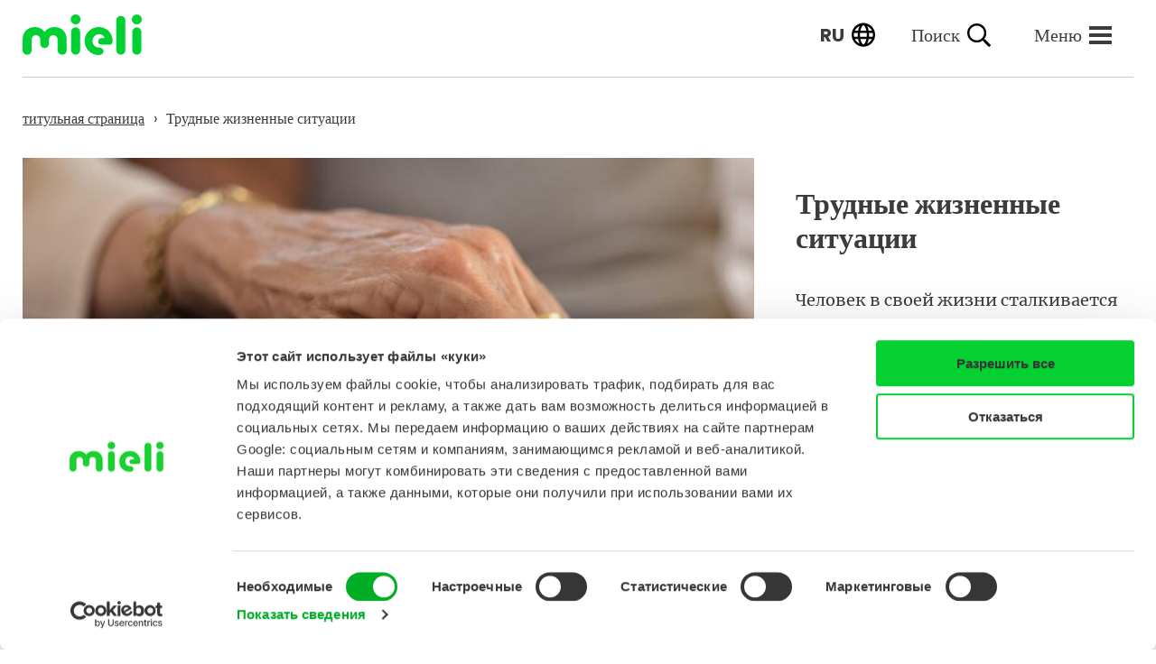

--- FILE ---
content_type: text/html; charset=UTF-8
request_url: https://mieli.fi/ru/%D1%82%D1%80%D1%83%D0%B4%D0%BD%D1%8B%D0%B5-%D0%B6%D0%B8%D0%B7%D0%BD%D0%B5%D0%BD%D0%BD%D1%8B%D0%B5-%D1%81%D0%B8%D1%82%D1%83%D0%B0%D1%86%D0%B8%D0%B8/
body_size: 11492
content:
<!doctype html>
<html lang="ru-RU">
<head>
	<meta charset="utf-8" />
	<meta name="viewport" content="width=device-width, initial-scale=1" />
	<link rel="icon" href="/wp-content/themes/mieli/dist/images/favicon-41718c7a07.ico" />
	<link rel="apple-touch-icon" sizes="180x180" href="/wp-content/themes/mieli/dist/images/apple-touch-icon-c0faeefeca.png">
	<link rel="icon" type="image/png" sizes="32x32" href="/wp-content/themes/mieli/dist/images/favicon-32x32-ece32f4e7a.png">
	<link rel="icon" type="image/png" sizes="16x16" href="/wp-content/themes/mieli/dist/images/favicon-16x16-ab95e6862f.png">
	<link rel="icon" type="image/svg+xml" href="/wp-content/themes/mieli/dist/images/mieli-symbol-d7f2f21f45.svg">
	<link rel="mask-icon" href="/wp-content/themes/mieli/dist/images/mieli-symbol-d7f2f21f45.svg" color="#00D132">
			<script id="Cookiebot" data-culture="ru" src="https://consent.cookiebot.com/uc.js" data-cbid="d86fdcfb-8ad3-4416-aebe-92307a949620" data-blockingmode="auto" type="text/javascript"></script>
				<title>Трудные жизненные ситуации - MIELI</title>
<link rel="alternate" href="https://mieli.fi/vaikea-elamantilanne/" hreflang="fi" />
<link rel="alternate" href="https://mieli.fi/sv/svara-situationer-i-livet/" hreflang="sv" />
<link rel="alternate" href="https://mieli.fi/en/difficult-situations-in-life/" hreflang="en" />
<link rel="alternate" href="https://mieli.fi/ar/%d8%aa%d9%82%d9%88%d9%8a%d8%a9-%d8%b5%d8%ad%d8%aa%d9%83-%d8%a7%d9%84%d9%86%d9%81%d8%b3%d9%8a%d8%a9/" hreflang="ar" />
<link rel="alternate" href="https://mieli.fi/ru/%d1%82%d1%80%d1%83%d0%b4%d0%bd%d1%8b%d0%b5-%d0%b6%d0%b8%d0%b7%d0%bd%d0%b5%d0%bd%d0%bd%d1%8b%d0%b5-%d1%81%d0%b8%d1%82%d1%83%d0%b0%d1%86%d0%b8%d0%b8/" hreflang="ru" />


<meta name="robots" content="max-snippet:-1,max-image-preview:standard,max-video-preview:-1" />
<link rel="canonical" href="https://mieli.fi/ru/%d1%82%d1%80%d1%83%d0%b4%d0%bd%d1%8b%d0%b5-%d0%b6%d0%b8%d0%b7%d0%bd%d0%b5%d0%bd%d0%bd%d1%8b%d0%b5-%d1%81%d0%b8%d1%82%d1%83%d0%b0%d1%86%d0%b8%d0%b8/" />
<meta name="description" content="Человек в своей жизни сталкивается с различными ситуациями и этапами. Среди них будут как положительные и радующие, так и сложные и трудные времена." />
<meta property="og:type" content="website" />
<meta property="og:locale" content="ru_RU" />
<meta property="og:site_name" content="MIELI" />
<meta property="og:title" content="Трудные жизненные ситуации" />
<meta property="og:description" content="Человек в своей жизни сталкивается с различными ситуациями и этапами. Среди них будут как положительные и радующие, так и сложные и трудные времена." />
<meta property="og:url" content="https://mieli.fi/ru/%d1%82%d1%80%d1%83%d0%b4%d0%bd%d1%8b%d0%b5-%d0%b6%d0%b8%d0%b7%d0%bd%d0%b5%d0%bd%d0%bd%d1%8b%d0%b5-%d1%81%d0%b8%d1%82%d1%83%d0%b0%d1%86%d0%b8%d0%b8/" />
<meta property="og:image" content="https://mieli.fi/wp-content/uploads/2021/11/NUORET-PELAAVAT-KORIPALLOA-ULKONA_KUVA-MIKA-PAKARINEN.jpg" />
<meta property="og:image:width" content="3240" />
<meta property="og:image:height" content="2160" />
<meta property="og:image:alt" content="Kolme nuorta pelaa koripalloa ulkona." />
<meta name="twitter:card" content="summary_large_image" />
<meta name="twitter:title" content="Трудные жизненные ситуации" />
<meta name="twitter:description" content="Человек в своей жизни сталкивается с различными ситуациями и этапами. Среди них будут как положительные и радующие, так и сложные и трудные времена." />
<meta name="twitter:image" content="https://mieli.fi/wp-content/uploads/2021/11/NUORET-PELAAVAT-KORIPALLOA-ULKONA_KUVA-MIKA-PAKARINEN.jpg" />
<meta name="twitter:image:alt" content="Kolme nuorta pelaa koripalloa ulkona." />
<script type="application/ld+json">{"@context":"https://schema.org","@graph":[{"@type":"WebSite","@id":"https://mieli.fi/ru/#/schema/WebSite","url":"https://mieli.fi/ru/","name":"MIELI","inLanguage":"ru-RU","potentialAction":{"@type":"SearchAction","target":{"@type":"EntryPoint","urlTemplate":"https://mieli.fi/ru/search/{search_term_string}/"},"query-input":"required name=search_term_string"},"publisher":{"@type":"Organization","@id":"https://mieli.fi/ru/#/schema/Organization","name":"MIELI","url":"https://mieli.fi/ru/"}},{"@type":"WebPage","@id":"https://mieli.fi/ru/%d1%82%d1%80%d1%83%d0%b4%d0%bd%d1%8b%d0%b5-%d0%b6%d0%b8%d0%b7%d0%bd%d0%b5%d0%bd%d0%bd%d1%8b%d0%b5-%d1%81%d0%b8%d1%82%d1%83%d0%b0%d1%86%d0%b8%d0%b8/","url":"https://mieli.fi/ru/%d1%82%d1%80%d1%83%d0%b4%d0%bd%d1%8b%d0%b5-%d0%b6%d0%b8%d0%b7%d0%bd%d0%b5%d0%bd%d0%bd%d1%8b%d0%b5-%d1%81%d0%b8%d1%82%d1%83%d0%b0%d1%86%d0%b8%d0%b8/","name":"Трудные жизненные ситуации - MIELI","description":"Человек в своей жизни сталкивается с различными ситуациями и этапами. Среди них будут как положительные и радующие, так и сложные и трудные времена.","inLanguage":"ru-RU","isPartOf":{"@id":"https://mieli.fi/ru/#/schema/WebSite"},"breadcrumb":{"@type":"BreadcrumbList","@id":"https://mieli.fi/ru/#/schema/BreadcrumbList","itemListElement":[{"@type":"ListItem","position":1,"item":"https://mieli.fi/ru/","name":"MIELI"},{"@type":"ListItem","position":2,"name":"Трудные жизненные ситуации"}]},"potentialAction":{"@type":"ReadAction","target":"https://mieli.fi/ru/%d1%82%d1%80%d1%83%d0%b4%d0%bd%d1%8b%d0%b5-%d0%b6%d0%b8%d0%b7%d0%bd%d0%b5%d0%bd%d0%bd%d1%8b%d0%b5-%d1%81%d0%b8%d1%82%d1%83%d0%b0%d1%86%d0%b8%d0%b8/"}}]}</script>


<link rel='stylesheet' id='pwdts-critical-css' href='/wp-content/themes/mieli/dist/styles/critical-577fef97ff.css' media='all' />
<script src="/wp-includes/js/jquery/jquery.min.js?ver=3.7.1" id="jquery-core-js"></script>
<script src="/wp-includes/js/jquery/jquery-migrate.min.js?ver=3.4.1" id="jquery-migrate-js"></script>
<script src="/wp-content/plugins/insert-or-embed-articulate-content-into-wordpress-premium/js/frontend.js?ver=6.9" id="articulate-custom-js-js"></script>
<script src="/wp-content/themes/mieli/dist/scripts/critical-332a8a889a.js" data-critical-js-config='{"js_path":"\/wp-content\/themes\/mieli\/dist\/scripts\/","polyfill_file_respond":"respond-ae9dd5acac.min.js","polyfill_file_picture":"picturefill-aea404604a.min.js","polyfill_file_classlist":"classlist-c6e0e0484c.min.js"}' id="pwdtjs-critical-js"></script>

	<script data-cookieconsent="ignore" defer src="https://cdn.jsdelivr.net/npm/alpinejs@3.x.x/dist/cdn.min.js"></script>

	<!-- Google Tag Manager -->
	<script>(function(w,d,s,l,i){w[l]=w[l]||[];w[l].push({'gtm.start':
	new Date().getTime(),event:'gtm.js'});var f=d.getElementsByTagName(s)[0],
	j=d.createElement(s),dl=l!='dataLayer'?'&l='+l:'';j.async=true;j.src=
	'https://www.googletagmanager.com/gtm.js?id='+i+dl;f.parentNode.insertBefore(j,f);
	})(window,document,'script','dataLayer','GTM-MH9FVWX');</script>
	<!-- End Google Tag Manager -->

	<style id='wp-block-heading-inline-css'>
h1:where(.wp-block-heading).has-background,h2:where(.wp-block-heading).has-background,h3:where(.wp-block-heading).has-background,h4:where(.wp-block-heading).has-background,h5:where(.wp-block-heading).has-background,h6:where(.wp-block-heading).has-background{padding:1.25em 2.375em}h1.has-text-align-left[style*=writing-mode]:where([style*=vertical-lr]),h1.has-text-align-right[style*=writing-mode]:where([style*=vertical-rl]),h2.has-text-align-left[style*=writing-mode]:where([style*=vertical-lr]),h2.has-text-align-right[style*=writing-mode]:where([style*=vertical-rl]),h3.has-text-align-left[style*=writing-mode]:where([style*=vertical-lr]),h3.has-text-align-right[style*=writing-mode]:where([style*=vertical-rl]),h4.has-text-align-left[style*=writing-mode]:where([style*=vertical-lr]),h4.has-text-align-right[style*=writing-mode]:where([style*=vertical-rl]),h5.has-text-align-left[style*=writing-mode]:where([style*=vertical-lr]),h5.has-text-align-right[style*=writing-mode]:where([style*=vertical-rl]),h6.has-text-align-left[style*=writing-mode]:where([style*=vertical-lr]),h6.has-text-align-right[style*=writing-mode]:where([style*=vertical-rl]){rotate:180deg}
/*# sourceURL=https://mieli.fi/wp-includes/blocks/heading/style.min.css */
</style>
<style id='wp-block-list-inline-css'>
ol,ul{box-sizing:border-box}:root :where(.wp-block-list.has-background){padding:1.25em 2.375em}
/*# sourceURL=https://mieli.fi/wp-includes/blocks/list/style.min.css */
</style>
<style id='wp-block-paragraph-inline-css'>
.is-small-text{font-size:.875em}.is-regular-text{font-size:1em}.is-large-text{font-size:2.25em}.is-larger-text{font-size:3em}.has-drop-cap:not(:focus):first-letter{float:left;font-size:8.4em;font-style:normal;font-weight:100;line-height:.68;margin:.05em .1em 0 0;text-transform:uppercase}body.rtl .has-drop-cap:not(:focus):first-letter{float:none;margin-left:.1em}p.has-drop-cap.has-background{overflow:hidden}:root :where(p.has-background){padding:1.25em 2.375em}:where(p.has-text-color:not(.has-link-color)) a{color:inherit}p.has-text-align-left[style*="writing-mode:vertical-lr"],p.has-text-align-right[style*="writing-mode:vertical-rl"]{rotate:180deg}
/*# sourceURL=https://mieli.fi/wp-includes/blocks/paragraph/style.min.css */
</style>
<style id='wp-block-quote-inline-css'>
.wp-block-quote{box-sizing:border-box;overflow-wrap:break-word}.wp-block-quote.is-large:where(:not(.is-style-plain)),.wp-block-quote.is-style-large:where(:not(.is-style-plain)){margin-bottom:1em;padding:0 1em}.wp-block-quote.is-large:where(:not(.is-style-plain)) p,.wp-block-quote.is-style-large:where(:not(.is-style-plain)) p{font-size:1.5em;font-style:italic;line-height:1.6}.wp-block-quote.is-large:where(:not(.is-style-plain)) cite,.wp-block-quote.is-large:where(:not(.is-style-plain)) footer,.wp-block-quote.is-style-large:where(:not(.is-style-plain)) cite,.wp-block-quote.is-style-large:where(:not(.is-style-plain)) footer{font-size:1.125em;text-align:right}.wp-block-quote>cite{display:block}
/*# sourceURL=https://mieli.fi/wp-includes/blocks/quote/style.min.css */
</style>
<style id='global-styles-inline-css'>
:root{--wp--preset--aspect-ratio--square: 1;--wp--preset--aspect-ratio--4-3: 4/3;--wp--preset--aspect-ratio--3-4: 3/4;--wp--preset--aspect-ratio--3-2: 3/2;--wp--preset--aspect-ratio--2-3: 2/3;--wp--preset--aspect-ratio--16-9: 16/9;--wp--preset--aspect-ratio--9-16: 9/16;--wp--preset--color--black: #000000;--wp--preset--color--cyan-bluish-gray: #abb8c3;--wp--preset--color--white: #ffffff;--wp--preset--color--pale-pink: #f78da7;--wp--preset--color--vivid-red: #cf2e2e;--wp--preset--color--luminous-vivid-orange: #ff6900;--wp--preset--color--luminous-vivid-amber: #fcb900;--wp--preset--color--light-green-cyan: #7bdcb5;--wp--preset--color--vivid-green-cyan: #00d084;--wp--preset--color--pale-cyan-blue: #8ed1fc;--wp--preset--color--vivid-cyan-blue: #0693e3;--wp--preset--color--vivid-purple: #9b51e0;--wp--preset--gradient--vivid-cyan-blue-to-vivid-purple: linear-gradient(135deg,rgb(6,147,227) 0%,rgb(155,81,224) 100%);--wp--preset--gradient--light-green-cyan-to-vivid-green-cyan: linear-gradient(135deg,rgb(122,220,180) 0%,rgb(0,208,130) 100%);--wp--preset--gradient--luminous-vivid-amber-to-luminous-vivid-orange: linear-gradient(135deg,rgb(252,185,0) 0%,rgb(255,105,0) 100%);--wp--preset--gradient--luminous-vivid-orange-to-vivid-red: linear-gradient(135deg,rgb(255,105,0) 0%,rgb(207,46,46) 100%);--wp--preset--gradient--very-light-gray-to-cyan-bluish-gray: linear-gradient(135deg,rgb(238,238,238) 0%,rgb(169,184,195) 100%);--wp--preset--gradient--cool-to-warm-spectrum: linear-gradient(135deg,rgb(74,234,220) 0%,rgb(151,120,209) 20%,rgb(207,42,186) 40%,rgb(238,44,130) 60%,rgb(251,105,98) 80%,rgb(254,248,76) 100%);--wp--preset--gradient--blush-light-purple: linear-gradient(135deg,rgb(255,206,236) 0%,rgb(152,150,240) 100%);--wp--preset--gradient--blush-bordeaux: linear-gradient(135deg,rgb(254,205,165) 0%,rgb(254,45,45) 50%,rgb(107,0,62) 100%);--wp--preset--gradient--luminous-dusk: linear-gradient(135deg,rgb(255,203,112) 0%,rgb(199,81,192) 50%,rgb(65,88,208) 100%);--wp--preset--gradient--pale-ocean: linear-gradient(135deg,rgb(255,245,203) 0%,rgb(182,227,212) 50%,rgb(51,167,181) 100%);--wp--preset--gradient--electric-grass: linear-gradient(135deg,rgb(202,248,128) 0%,rgb(113,206,126) 100%);--wp--preset--gradient--midnight: linear-gradient(135deg,rgb(2,3,129) 0%,rgb(40,116,252) 100%);--wp--preset--font-size--small: 13px;--wp--preset--font-size--medium: 20px;--wp--preset--font-size--large: 36px;--wp--preset--font-size--x-large: 42px;--wp--preset--spacing--20: 0.44rem;--wp--preset--spacing--30: 0.67rem;--wp--preset--spacing--40: 1rem;--wp--preset--spacing--50: 1.5rem;--wp--preset--spacing--60: 2.25rem;--wp--preset--spacing--70: 3.38rem;--wp--preset--spacing--80: 5.06rem;--wp--preset--shadow--natural: 6px 6px 9px rgba(0, 0, 0, 0.2);--wp--preset--shadow--deep: 12px 12px 50px rgba(0, 0, 0, 0.4);--wp--preset--shadow--sharp: 6px 6px 0px rgba(0, 0, 0, 0.2);--wp--preset--shadow--outlined: 6px 6px 0px -3px rgb(255, 255, 255), 6px 6px rgb(0, 0, 0);--wp--preset--shadow--crisp: 6px 6px 0px rgb(0, 0, 0);}:root { --wp--style--global--content-size: 810px;--wp--style--global--wide-size: 810px; }:where(body) { margin: 0; }.wp-site-blocks > .alignleft { float: left; margin-right: 2em; }.wp-site-blocks > .alignright { float: right; margin-left: 2em; }.wp-site-blocks > .aligncenter { justify-content: center; margin-left: auto; margin-right: auto; }:where(.is-layout-flex){gap: 0.5em;}:where(.is-layout-grid){gap: 0.5em;}.is-layout-flow > .alignleft{float: left;margin-inline-start: 0;margin-inline-end: 2em;}.is-layout-flow > .alignright{float: right;margin-inline-start: 2em;margin-inline-end: 0;}.is-layout-flow > .aligncenter{margin-left: auto !important;margin-right: auto !important;}.is-layout-constrained > .alignleft{float: left;margin-inline-start: 0;margin-inline-end: 2em;}.is-layout-constrained > .alignright{float: right;margin-inline-start: 2em;margin-inline-end: 0;}.is-layout-constrained > .aligncenter{margin-left: auto !important;margin-right: auto !important;}.is-layout-constrained > :where(:not(.alignleft):not(.alignright):not(.alignfull)){max-width: var(--wp--style--global--content-size);margin-left: auto !important;margin-right: auto !important;}.is-layout-constrained > .alignwide{max-width: var(--wp--style--global--wide-size);}body .is-layout-flex{display: flex;}.is-layout-flex{flex-wrap: wrap;align-items: center;}.is-layout-flex > :is(*, div){margin: 0;}body .is-layout-grid{display: grid;}.is-layout-grid > :is(*, div){margin: 0;}body{padding-top: 0px;padding-right: 0px;padding-bottom: 0px;padding-left: 0px;}a:where(:not(.wp-element-button)){text-decoration: underline;}:root :where(.wp-element-button, .wp-block-button__link){background-color: #32373c;border-width: 0;color: #fff;font-family: inherit;font-size: inherit;font-style: inherit;font-weight: inherit;letter-spacing: inherit;line-height: inherit;padding-top: calc(0.667em + 2px);padding-right: calc(1.333em + 2px);padding-bottom: calc(0.667em + 2px);padding-left: calc(1.333em + 2px);text-decoration: none;text-transform: inherit;}.has-black-color{color: var(--wp--preset--color--black) !important;}.has-cyan-bluish-gray-color{color: var(--wp--preset--color--cyan-bluish-gray) !important;}.has-white-color{color: var(--wp--preset--color--white) !important;}.has-pale-pink-color{color: var(--wp--preset--color--pale-pink) !important;}.has-vivid-red-color{color: var(--wp--preset--color--vivid-red) !important;}.has-luminous-vivid-orange-color{color: var(--wp--preset--color--luminous-vivid-orange) !important;}.has-luminous-vivid-amber-color{color: var(--wp--preset--color--luminous-vivid-amber) !important;}.has-light-green-cyan-color{color: var(--wp--preset--color--light-green-cyan) !important;}.has-vivid-green-cyan-color{color: var(--wp--preset--color--vivid-green-cyan) !important;}.has-pale-cyan-blue-color{color: var(--wp--preset--color--pale-cyan-blue) !important;}.has-vivid-cyan-blue-color{color: var(--wp--preset--color--vivid-cyan-blue) !important;}.has-vivid-purple-color{color: var(--wp--preset--color--vivid-purple) !important;}.has-black-background-color{background-color: var(--wp--preset--color--black) !important;}.has-cyan-bluish-gray-background-color{background-color: var(--wp--preset--color--cyan-bluish-gray) !important;}.has-white-background-color{background-color: var(--wp--preset--color--white) !important;}.has-pale-pink-background-color{background-color: var(--wp--preset--color--pale-pink) !important;}.has-vivid-red-background-color{background-color: var(--wp--preset--color--vivid-red) !important;}.has-luminous-vivid-orange-background-color{background-color: var(--wp--preset--color--luminous-vivid-orange) !important;}.has-luminous-vivid-amber-background-color{background-color: var(--wp--preset--color--luminous-vivid-amber) !important;}.has-light-green-cyan-background-color{background-color: var(--wp--preset--color--light-green-cyan) !important;}.has-vivid-green-cyan-background-color{background-color: var(--wp--preset--color--vivid-green-cyan) !important;}.has-pale-cyan-blue-background-color{background-color: var(--wp--preset--color--pale-cyan-blue) !important;}.has-vivid-cyan-blue-background-color{background-color: var(--wp--preset--color--vivid-cyan-blue) !important;}.has-vivid-purple-background-color{background-color: var(--wp--preset--color--vivid-purple) !important;}.has-black-border-color{border-color: var(--wp--preset--color--black) !important;}.has-cyan-bluish-gray-border-color{border-color: var(--wp--preset--color--cyan-bluish-gray) !important;}.has-white-border-color{border-color: var(--wp--preset--color--white) !important;}.has-pale-pink-border-color{border-color: var(--wp--preset--color--pale-pink) !important;}.has-vivid-red-border-color{border-color: var(--wp--preset--color--vivid-red) !important;}.has-luminous-vivid-orange-border-color{border-color: var(--wp--preset--color--luminous-vivid-orange) !important;}.has-luminous-vivid-amber-border-color{border-color: var(--wp--preset--color--luminous-vivid-amber) !important;}.has-light-green-cyan-border-color{border-color: var(--wp--preset--color--light-green-cyan) !important;}.has-vivid-green-cyan-border-color{border-color: var(--wp--preset--color--vivid-green-cyan) !important;}.has-pale-cyan-blue-border-color{border-color: var(--wp--preset--color--pale-cyan-blue) !important;}.has-vivid-cyan-blue-border-color{border-color: var(--wp--preset--color--vivid-cyan-blue) !important;}.has-vivid-purple-border-color{border-color: var(--wp--preset--color--vivid-purple) !important;}.has-vivid-cyan-blue-to-vivid-purple-gradient-background{background: var(--wp--preset--gradient--vivid-cyan-blue-to-vivid-purple) !important;}.has-light-green-cyan-to-vivid-green-cyan-gradient-background{background: var(--wp--preset--gradient--light-green-cyan-to-vivid-green-cyan) !important;}.has-luminous-vivid-amber-to-luminous-vivid-orange-gradient-background{background: var(--wp--preset--gradient--luminous-vivid-amber-to-luminous-vivid-orange) !important;}.has-luminous-vivid-orange-to-vivid-red-gradient-background{background: var(--wp--preset--gradient--luminous-vivid-orange-to-vivid-red) !important;}.has-very-light-gray-to-cyan-bluish-gray-gradient-background{background: var(--wp--preset--gradient--very-light-gray-to-cyan-bluish-gray) !important;}.has-cool-to-warm-spectrum-gradient-background{background: var(--wp--preset--gradient--cool-to-warm-spectrum) !important;}.has-blush-light-purple-gradient-background{background: var(--wp--preset--gradient--blush-light-purple) !important;}.has-blush-bordeaux-gradient-background{background: var(--wp--preset--gradient--blush-bordeaux) !important;}.has-luminous-dusk-gradient-background{background: var(--wp--preset--gradient--luminous-dusk) !important;}.has-pale-ocean-gradient-background{background: var(--wp--preset--gradient--pale-ocean) !important;}.has-electric-grass-gradient-background{background: var(--wp--preset--gradient--electric-grass) !important;}.has-midnight-gradient-background{background: var(--wp--preset--gradient--midnight) !important;}.has-small-font-size{font-size: var(--wp--preset--font-size--small) !important;}.has-medium-font-size{font-size: var(--wp--preset--font-size--medium) !important;}.has-large-font-size{font-size: var(--wp--preset--font-size--large) !important;}.has-x-large-font-size{font-size: var(--wp--preset--font-size--x-large) !important;}
/*# sourceURL=global-styles-inline-css */
</style>
</head>
<body class="wp-singular wp-theme-mieli">

<!-- Google Tag Manager (noscript) -->
<noscript>
	<iframe src="https://www.googletagmanager.com/ns.html?id=GTM-MH9FVWX"
			  height="0" width="0" style="display:none;visibility:hidden"></iframe>
</noscript>
<!-- End Google Tag Manager (noscript) -->

<div id="page-wrapper" x-data="{search: false, digitoolMenu: false}">
	<div class="container-fluid">
		<a href="#content" class="screen-reader-text link-skip-content">
			Перейти к содержанию		</a>
	</div>
	
<div x-show="search" class="search-modal" x-transition x-transition.duration.300ms x-cloak>
	<div class="main-content-area--full-width">
		<div class="container-fluid px-0">
			<div class="container">
				<div class="big-search-wrap">
					<form method="get" id="searchform" action="https://mieli.fi/ru/" role="search">
	<label class="d-block mb-2" for="search">Hae sivustolta</label>
	<div class="d-flex w-full items-center">
		<input class=" py-2 px-3 w-100" type="text" name="s" id="search" placeholder="Kirjoita hakusana..." value="" />
		<button type="submit" class="btn-search">
			<svg xmlns="http://www.w3.org/2000/svg" width="32" height="32" viewBox="0 0 32 32" fill="none">
				<mask id="mask0_6195_15046" style="mask-type:alpha" maskUnits="userSpaceOnUse" x="0" y="0" width="32" height="32">
					<rect width="32" height="32" fill="#D9D9D9"/>
				</mask>
				<g mask="url(#mask0_6195_15046)">
					<path d="M26.1333 28L17.7333 19.6C17.0667 20.1333 16.3 20.5556 15.4333 20.8667C14.5667 21.1778 13.6444 21.3333 12.6667 21.3333C10.2444 21.3333 8.19444 20.4944 6.51667 18.8167C4.83889 17.1389 4 15.0889 4 12.6667C4 10.2444 4.83889 8.19444 6.51667 6.51667C8.19444 4.83889 10.2444 4 12.6667 4C15.0889 4 17.1389 4.83889 18.8167 6.51667C20.4944 8.19444 21.3333 10.2444 21.3333 12.6667C21.3333 13.6444 21.1778 14.5667 20.8667 15.4333C20.5556 16.3 20.1333 17.0667 19.6 17.7333L28 26.1333L26.1333 28ZM12.6667 18.6667C14.3333 18.6667 15.75 18.0833 16.9167 16.9167C18.0833 15.75 18.6667 14.3333 18.6667 12.6667C18.6667 11 18.0833 9.58333 16.9167 8.41667C15.75 7.25 14.3333 6.66667 12.6667 6.66667C11 6.66667 9.58333 7.25 8.41667 8.41667C7.25 9.58333 6.66667 11 6.66667 12.6667C6.66667 14.3333 7.25 15.75 8.41667 16.9167C9.58333 18.0833 11 18.6667 12.6667 18.6667Z" fill="#1C1B1F"/>
				</g>
			</svg>
		</button>
	</div>
</form>
					<div data-rlvparentel="#rlvlive"></div>
				</div>
			</div>
		</div>
	</div>
</div>

<header class="header ">
	<div class="container-fluid header__container position-relative">
		<div class="header__top-bar d-flex align-items-stretch justify-content-end pt-3 pb-4">
			<a href="https://mieli.fi/ru/" class="header__logo mr-auto">
	<span class="screen-reader-text">
		Главная	</span>
		<svg xmlns="http://www.w3.org/2000/svg" width="132" height="45" viewBox="0 0 132 45" aria-hidden="true" focusable="false" class="text-part"><path d="M108.788 44.625a5.02 5.02 0 01-5.01-5.033V6.667a5.01 5.01 0 1110.019 0v32.927a5.02 5.02 0 01-5.01 5.033M99.68 29.145c0-8.649-6.6-15.151-15.446-15.151a15.504 15.504 0 000 31.008 7.562 7.562 0 002.988-.557 3.915 3.915 0 002.366-3.653 3.663 3.663 0 00-2.271-3.546 13.877 13.877 0 00-3.561-.545 6.957 6.957 0 01-6.332-7.326 7.2 7.2 0 016.809-7.492c4.289-.2 6.387 2.73 6.387 4.416h-3.188a3.611 3.611 0 000 7.222h8.657a3.6 3.6 0 003.59-3.557v-.819zM58.721 14.297a5.02 5.02 0 015.013 5.025v20.273a5.011 5.011 0 11-10.022 0V19.322a5.02 5.02 0 015.01-5.025m5.511-8.77A5.509 5.509 0 1158.723 0a5.517 5.517 0 015.51 5.527m62.26 39.098a5.018 5.018 0 01-5.013-5.025V19.327a5.011 5.011 0 1110.022 0V39.6a5.018 5.018 0 01-5.01 5.025m-5.509-39.098a5.509 5.509 0 115.51 5.524 5.519 5.519 0 01-5.51-5.524M34.374 14.05c-3.856.162-8.128 2.536-9.956 5.394-1.828-2.858-6.1-5.231-9.956-5.394C5.6 13.676.003 19.499.003 27.95v11.835a4.186 4.186 0 00.338 1.622 5 5 0 009.5-.464 3.905 3.905 0 00.182-1.158V27.736a4.79 4.79 0 119.58 0v5a4.793 4.793 0 004.816 4.521 4.791 4.791 0 004.816-4.521v-5a4.79 4.79 0 119.58 0v12.047a3.9 3.9 0 00.182 1.158 5 5 0 009.5.464 4.186 4.186 0 00.338-1.622V27.948c0-8.449-5.6-14.272-14.459-13.9" fill="#00d132"/></svg></a>
			<div class="d-flex align-items-stretch justify-content-between ml-2 hidden-print">
									<div class="header__languages d-flex align-items-center position-relative mx-1 mx-sm-2 ml-sm-4 mx-md-3">
		<button class="languages__nav-trigger d-flex align-items-center" aria-expanded="false" aria-controls="languages__nav" aria-label="Valittu kieli: Русский, ru">
			<span class="d-none d-sm-inline">ru</span>
			<img class="ml-sm-2" width="26" height="26" src="/wp-content/themes/mieli/dist/images/globe-regular-b1b5c1846f.svg" alt="">
		</button>
		<nav id="languages__nav" class="languages__nav flex-column" hidden>
			<ul class="list--unstyled">
										<li class=""><a lang="fi"  href="https://mieli.fi/vaikea-elamantilanne/">Suomi</a></li>
										<li class=""><a lang="sv"  href="https://mieli.fi/sv/svara-situationer-i-livet/">Svenska</a></li>
										<li class=""><a lang="en"  href="https://mieli.fi/en/difficult-situations-in-life/">English</a></li>
										<li class=""><a lang="ar"  href="https://mieli.fi/ar/%d8%aa%d9%82%d9%88%d9%8a%d8%a9-%d8%b5%d8%ad%d8%aa%d9%83-%d8%a7%d9%84%d9%86%d9%81%d8%b3%d9%8a%d8%a9/">العربية</a></li>
										<li class="current"><a lang="ru" aria-current="true" href="https://mieli.fi/ru/%d1%82%d1%80%d1%83%d0%b4%d0%bd%d1%8b%d0%b5-%d0%b6%d0%b8%d0%b7%d0%bd%d0%b5%d0%bd%d0%bd%d1%8b%d0%b5-%d1%81%d0%b8%d1%82%d1%83%d0%b0%d1%86%d0%b8%d0%b8/">Русский</a></li>
										<li class=""><a lang="uk"  href="https://mieli.fi/uk/">Українська</a></li>
						</ul>
		</nav>
	</div>

				
<button @click="search = ! search" class="header__search-link d-flex align-items-center mx-1 mx-sm-2 mx-md-4">
	<span aria-hidden="true" class="d-none d-sm-inline">Поиск</span>
	<span class="screen-reader-text">Поиск</span>
	<img class="ml-2" width="26" height="26" src="/wp-content/themes/mieli/dist/images/search-regular-aed8b03902.svg" alt="">
</button>
				
<button class="main-navigation-trigger d-flex align-items-center ml-2 mx-md-4 order-md-1" aria-expanded="false" aria-controls="primary_navigation">
		<span aria-hidden="true" class="d-none d-sm-inline">Меню</span>
	<span class="screen-reader-text">Меню</span>

	<span class="burger-symbol">
		<span></span>
		<span></span>
		<span></span>
	</span>
</button>
<div id="primary_navigation" hidden>
	<nav class="nav-main" aria-label="Первоочередный"><ul class="nav-main__list"><li class="nav-main__list-item"><a href="/ru/" class="nav-main__link" data-item-id="12806"><span>титульная страница</span><svg xmlns="http://www.w3.org/2000/svg" width="32" height="32" viewBox="0 0 32 32" aria-hidden="true" focusable="false"><g stroke="#3c3c3c" stroke-width="3" fill="none"><circle cx="16" cy="16" r="16" stroke="none"/><circle cx="16" cy="16" r="14.5" fill="none"/></g><path d="M13.506 9.459l6.694 6.694-6.694 6.694" stroke-linecap="round" stroke="#3c3c3c" stroke-width="3" fill="none"/></svg></a></li>
<li class="nav-main__list-item"><a href="/ru/%d0%bf%d0%be%d0%b4%d0%b4%d0%b5%d1%80%d0%b6%d0%ba%d0%b0-%d0%b8-%d0%bf%d0%be%d0%bc%d0%be%d1%89%d1%8c/" class="nav-main__link" data-item-id="11741"><span>Поддержка и помощь</span><svg xmlns="http://www.w3.org/2000/svg" width="32" height="32" viewBox="0 0 32 32" aria-hidden="true" focusable="false"><g stroke="#3c3c3c" stroke-width="3" fill="none"><circle cx="16" cy="16" r="16" stroke="none"/><circle cx="16" cy="16" r="14.5" fill="none"/></g><path d="M13.506 9.459l6.694 6.694-6.694 6.694" stroke-linecap="round" stroke="#3c3c3c" stroke-width="3" fill="none"/></svg></a></li>
<li class="nav-main__list-item"><a href="/ru/%d0%bf%d1%81%d0%b8%d1%85%d0%b8%d1%87%d0%b5%d1%81%d0%ba%d0%be%d0%b5-%d0%b7%d0%b4%d0%be%d1%80%d0%be%d0%b2%d1%8c%d0%b5-%d0%bf%d0%be%d0%b4-%d1%83%d0%b3%d1%80%d0%be%d0%b7%d0%be%d0%b9/" class="nav-main__link" data-item-id="11739"><span>Психическое здоровье под угрозой</span><svg xmlns="http://www.w3.org/2000/svg" width="32" height="32" viewBox="0 0 32 32" aria-hidden="true" focusable="false"><g stroke="#3c3c3c" stroke-width="3" fill="none"><circle cx="16" cy="16" r="16" stroke="none"/><circle cx="16" cy="16" r="14.5" fill="none"/></g><path d="M13.506 9.459l6.694 6.694-6.694 6.694" stroke-linecap="round" stroke="#3c3c3c" stroke-width="3" fill="none"/></svg></a></li>
<li class="nav-main--active nav-main__list-item"><a href="/ru/%d1%82%d1%80%d1%83%d0%b4%d0%bd%d1%8b%d0%b5-%d0%b6%d0%b8%d0%b7%d0%bd%d0%b5%d0%bd%d0%bd%d1%8b%d0%b5-%d1%81%d0%b8%d1%82%d1%83%d0%b0%d1%86%d0%b8%d0%b8/" aria-current="page" class="nav-main__link" data-item-id="11737"><span>Трудные жизненные ситуации</span><svg xmlns="http://www.w3.org/2000/svg" width="32" height="32" viewBox="0 0 32 32" aria-hidden="true" focusable="false"><g stroke="#3c3c3c" stroke-width="3" fill="none"><circle cx="16" cy="16" r="16" stroke="none"/><circle cx="16" cy="16" r="14.5" fill="none"/></g><path d="M13.506 9.459l6.694 6.694-6.694 6.694" stroke-linecap="round" stroke="#3c3c3c" stroke-width="3" fill="none"/></svg></a></li>
<li class="nav-main__list-item"><a href="/ru/mieli-ry/" class="nav-main__link" data-item-id="11734"><span>Чем занимается MIELI?</span><svg xmlns="http://www.w3.org/2000/svg" width="32" height="32" viewBox="0 0 32 32" aria-hidden="true" focusable="false"><g stroke="#3c3c3c" stroke-width="3" fill="none"><circle cx="16" cy="16" r="16" stroke="none"/><circle cx="16" cy="16" r="14.5" fill="none"/></g><path d="M13.506 9.459l6.694 6.694-6.694 6.694" stroke-linecap="round" stroke="#3c3c3c" stroke-width="3" fill="none"/></svg></a></li>
</ul></nav>		<div class="nav-main__additional-links d-flex flex-wrap">
							<a href="https://mieli.fi/ru/%d0%ba%d0%be%d0%bd%d1%82%d0%b0%d0%ba%d1%82%d1%8b/">Контакты</a>
					</div>
	</div>
<script src="/wp-content/themes/mieli/dist/scripts/nav-language-aabd54f9dc.js" id="pwdtjs-nav-language-js"></script>
<script src="/wp-content/themes/mieli/dist/scripts/nav-main-70455f7f94.js" id="pwdtjs-nav-main-js"></script>

			</div>
		</div>
	</div>
</header>
<link rel='stylesheet' id='pwdts-breadcrumbs-css' href='/wp-content/themes/mieli/dist/styles/components/nav-breadcrumbs-e9b863fa9b.css' media='all' />
<nav class="nav-breadcrumbs container-fluid my-3 my-md-4" aria-label="Цепочка навигации">
	<ul class="nav-breadcrumbs__list">
		<li class="nav-breadcrumbs__list-item"><a property="item" typeof="WebPage" href="https://mieli.fi/ru/" ><span property="name">титульная страница</span></a><meta property="position" content="1"></li><li class="nav-breadcrumbs__separator" aria-hidden="true"></li><li class="nav-breadcrumbs__list-item"><span aria-current="page">Трудные жизненные ситуации</span></li>	</ul>
</nav>
<script defer src="/wp-content/themes/mieli/dist/scripts/nav-breadcrumbs-4ed73a0335.js" id="pwdtjs-breadcrumbs-js"></script>
<link rel='stylesheet' id='articulate-custom-css-css' href='/wp-content/plugins/insert-or-embed-articulate-content-into-wordpress-premium/css/frontend.css?ver=6.9' media='all' />
<link rel='stylesheet' id='pwdts-main-css' href='/wp-content/themes/mieli/dist/styles/main-fe0c053947.css' media='all' />
<link rel='stylesheet' id='additional-css-css' href='/wp-content/themes/mieli/assets/styles/additional.css?ver=1768804827' media='all' />
<link rel='stylesheet' id='popup-styles-css' href='/wp-content/themes/mieli/assets/styles/popup-styles.css?ver=1764352164' media='all' />
<link rel='stylesheet' id='pwdts-collection-page-css' href='/wp-content/themes/mieli/dist/styles/collection-page-2e86c1e140.css' media='all' />
<main>
	<article id="content" tabindex="-1" class="main-content-area main-content-area--full-width">
		<div>
			<div class="container-fluid px-0">
									<div class="row">
													<div class="col-lg-8 content-area__image mb-5 mb-md-0">
								
<picture class="header__hero">
	<!--[if IE 9]><video style="display: none;"><![endif]-->
	<source srcset="/wp-content/uploads/2021/05/kadet2-2460x1500px-840x510.jpg, /wp-content/uploads/2021/05/kadet2-2460x1500px-1680x1020.jpg 2x" media="(min-width:992px)" />
	<source srcset="/wp-content/uploads/2021/05/kadet2-2460x1500px-972x300.jpg, /wp-content/uploads/2021/05/kadet2-2460x1500px-1944x600.jpg 2x" media="(min-width:768px)" />
	<source srcset="/wp-content/uploads/2021/05/kadet2-2460x1500px-575x575.jpg, /wp-content/uploads/2021/05/kadet2-2460x1500px-1150x1150.jpg 2x" media="(min-width:361px) and (max-width: 575px)" />
	<source srcset="/wp-content/uploads/2021/05/kadet2-2460x1500px-360x360.jpg, /wp-content/uploads/2021/05/kadet2-2460x1500px-720x720.jpg 2x" media="(max-width:360px)" />
	<img src="/wp-content/uploads/2021/05/kadet2-2460x1500px-747x300.jpg" srcset="/wp-content/uploads/2021/05/kadet2-2460x1500px-1494x600.jpg 2x" alt="" class="header__hero-image" />
	<!--[if IE 9]></video><![endif]-->
</picture>
							</div>
												<div class="col-lg-4 mt-md-5">
							<div class="content-area">
								<div class="px-lg-3">
																														<header class="page__header has-content-separator">
	<h1 class="page__heading hyphens mb-5">Трудные жизненные ситуации</h1>
			<div class="page__lead"><p>Человек в своей жизни сталкивается с различными ситуациями и этапами. Среди них будут как положительные и радующие, так и сложные и трудные времена. Сложность жизненной ситуации – это индивидуальные переживания, поэтому трудными могут казаться самые разнообразные явления.</p>
</div>
	</header>
																											</div>
							</div>
						</div>
					</div>
								
								<div>
																<div class="row mt-6">
																								<div class="col-md-6 col-lg-4 d-flex">
										<div class="collection__page p-3 mb-3 mb-md-5">
		<a class="d-flex justify-content-between page__title-link font-family--heading hyphens" href="/ru/%d1%82%d1%80%d1%83%d0%b4%d0%bd%d1%8b%d0%b5-%d0%b6%d0%b8%d0%b7%d0%bd%d0%b5%d0%bd%d0%bd%d1%8b%d0%b5-%d1%81%d0%b8%d1%82%d1%83%d0%b0%d1%86%d0%b8%d0%b8/%d0%ba%d1%80%d0%b8%d0%b7%d0%b8%d1%81%d1%8b/">
		<strong>
			Кризисы		</strong>
		<span class="page__icon d-flex justify-content-end circle-icon-in-link ml-3">
			<svg xmlns="http://www.w3.org/2000/svg" width="32" height="32" viewBox="0 0 32 32" aria-hidden="true" focusable="false"><g stroke="#00d132" stroke-width="3" fill="none"><circle cx="16" cy="16" r="16" stroke="none"/><circle cx="16" cy="16" r="14.5" fill="none"/></g><path d="M13.506 9.459l6.694 6.694-6.694 6.694" stroke-linecap="round" stroke="#00d132" stroke-width="3" fill="none"/></svg>		</span>
	</a>

				<div class="page__excerpt">
			<p>Кризис – такая ситуация, когда происходит нечто совершенно новое и трудное для осознания и переживания, например, тяжелая потеря или кардинальное изменение в жизни.</p>
		</div>
		<div class="page__bg-helper"></div>
</div>
									</div>
																	<div class="col-md-6 col-lg-4 d-flex">
										<div class="collection__page p-3 mb-3 mb-md-5">
		<a class="d-flex justify-content-between page__title-link font-family--heading hyphens" href="/ru/%d1%82%d1%80%d1%83%d0%b4%d0%bd%d1%8b%d0%b5-%d0%b6%d0%b8%d0%b7%d0%bd%d0%b5%d0%bd%d0%bd%d1%8b%d0%b5-%d1%81%d0%b8%d1%82%d1%83%d0%b0%d1%86%d0%b8%d0%b8/%d0%be%d0%b4%d0%b8%d0%bd%d0%be%d1%87%d0%b5%d1%81%d1%82%d0%b2%d0%be-yksinaisyys/">
		<strong>
			Одиночество		</strong>
		<span class="page__icon d-flex justify-content-end circle-icon-in-link ml-3">
			<svg xmlns="http://www.w3.org/2000/svg" width="32" height="32" viewBox="0 0 32 32" aria-hidden="true" focusable="false"><g stroke="#00d132" stroke-width="3" fill="none"><circle cx="16" cy="16" r="16" stroke="none"/><circle cx="16" cy="16" r="14.5" fill="none"/></g><path d="M13.506 9.459l6.694 6.694-6.694 6.694" stroke-linecap="round" stroke="#00d132" stroke-width="3" fill="none"/></svg>		</span>
	</a>

				<div class="page__excerpt">
			<p>Одиночество – это ощущение того, что нет никого, с кем можно было бы поговорить или провести время. В данном разделе под одиночеством понимается такое состояние или ситуация, в которой человек оказался один против своей воли.</p>
		</div>
		<div class="page__bg-helper"></div>
</div>
									</div>
																	<div class="col-md-6 col-lg-4 d-flex">
										<div class="collection__page p-3 mb-3 mb-md-5">
		<a class="d-flex justify-content-between page__title-link font-family--heading hyphens" href="/ru/%d1%82%d1%80%d1%83%d0%b4%d0%bd%d1%8b%d0%b5-%d0%b6%d0%b8%d0%b7%d0%bd%d0%b5%d0%bd%d0%bd%d1%8b%d0%b5-%d1%81%d0%b8%d1%82%d1%83%d0%b0%d1%86%d0%b8%d0%b8/%d0%b8%d0%bc%d0%bc%d0%b8%d0%b3%d1%80%d0%b0%d1%86%d0%b8%d1%8f/">
		<strong>
			Иммиграция		</strong>
		<span class="page__icon d-flex justify-content-end circle-icon-in-link ml-3">
			<svg xmlns="http://www.w3.org/2000/svg" width="32" height="32" viewBox="0 0 32 32" aria-hidden="true" focusable="false"><g stroke="#00d132" stroke-width="3" fill="none"><circle cx="16" cy="16" r="16" stroke="none"/><circle cx="16" cy="16" r="14.5" fill="none"/></g><path d="M13.506 9.459l6.694 6.694-6.694 6.694" stroke-linecap="round" stroke="#00d132" stroke-width="3" fill="none"/></svg>		</span>
	</a>

				<div class="page__excerpt">
			<p>Переезд из страны в страну – это всегда большое изменение в жизни. Осознание изменений происходит индивидуальным образом.</p>
		</div>
		<div class="page__bg-helper"></div>
</div>
									</div>
																	<div class="col-md-6 col-lg-4 d-flex">
										<div class="collection__page p-3 mb-3 mb-md-5">
		<a class="d-flex justify-content-between page__title-link font-family--heading hyphens" href="/ru/%d1%82%d1%80%d1%83%d0%b4%d0%bd%d1%8b%d0%b5-%d0%b6%d0%b8%d0%b7%d0%bd%d0%b5%d0%bd%d0%bd%d1%8b%d0%b5-%d1%81%d0%b8%d1%82%d1%83%d0%b0%d1%86%d0%b8%d0%b8/%d0%b1%d0%b5%d0%b7%d1%80%d0%b0%d0%b1%d0%be%d1%82%d0%b8%d1%86%d0%b0/">
		<strong>
			Безработица		</strong>
		<span class="page__icon d-flex justify-content-end circle-icon-in-link ml-3">
			<svg xmlns="http://www.w3.org/2000/svg" width="32" height="32" viewBox="0 0 32 32" aria-hidden="true" focusable="false"><g stroke="#00d132" stroke-width="3" fill="none"><circle cx="16" cy="16" r="16" stroke="none"/><circle cx="16" cy="16" r="14.5" fill="none"/></g><path d="M13.506 9.459l6.694 6.694-6.694 6.694" stroke-linecap="round" stroke="#00d132" stroke-width="3" fill="none"/></svg>		</span>
	</a>

				<div class="page__excerpt">
			<p>Неопределенность в отношении будущего и средств к существованию вызывает обеспокоенность и стресс. Как и любое другое изменение жизни, безработица также может переживаться как кризис.</p>
		</div>
		<div class="page__bg-helper"></div>
</div>
									</div>
																	<div class="col-md-6 col-lg-4 d-flex">
										<div class="collection__page p-3 mb-3 mb-md-5">
		<a class="d-flex justify-content-between page__title-link font-family--heading hyphens" href="/ru/%d1%82%d1%80%d1%83%d0%b4%d0%bd%d1%8b%d0%b5-%d0%b6%d0%b8%d0%b7%d0%bd%d0%b5%d0%bd%d0%bd%d1%8b%d0%b5-%d1%81%d0%b8%d1%82%d1%83%d0%b0%d1%86%d0%b8%d0%b8/%d1%81%d0%ba%d0%be%d1%80%d0%b1%d1%8c/">
		<strong>
			Скорбь		</strong>
		<span class="page__icon d-flex justify-content-end circle-icon-in-link ml-3">
			<svg xmlns="http://www.w3.org/2000/svg" width="32" height="32" viewBox="0 0 32 32" aria-hidden="true" focusable="false"><g stroke="#00d132" stroke-width="3" fill="none"><circle cx="16" cy="16" r="16" stroke="none"/><circle cx="16" cy="16" r="14.5" fill="none"/></g><path d="M13.506 9.459l6.694 6.694-6.694 6.694" stroke-linecap="round" stroke="#00d132" stroke-width="3" fill="none"/></svg>		</span>
	</a>

				<div class="row my-3">
							<div class="page__sub-pages">
					<a class="mt-n1 mb-3 d-flex" href="https://mieli.fi/ru/%d1%82%d1%80%d1%83%d0%b4%d0%bd%d1%8b%d0%b5-%d0%b6%d0%b8%d0%b7%d0%bd%d0%b5%d0%bd%d0%bd%d1%8b%d0%b5-%d1%81%d0%b8%d1%82%d1%83%d0%b0%d1%86%d0%b8%d0%b8/%d1%81%d0%ba%d0%be%d1%80%d0%b1%d1%8c/%d1%81%d0%ba%d0%be%d1%80%d0%b1%d1%8c-%d0%b2%d0%be%d0%b7%d0%bd%d0%b8%d0%ba%d0%b0%d0%b5%d1%82-%d0%b2-%d1%80%d0%b5%d0%b7%d1%83%d0%bb%d1%8c%d1%82%d0%b0%d1%82%d0%b5-%d0%ba%d0%b0%d0%ba%d0%be%d0%b9-%d0%bb/">
	<span style="width: 24px; height: 24px;" class="d-flex align-items-center mr-3 mt-1" aria-hidden="true"><svg xmlns="http://www.w3.org/2000/svg" width="32" height="32" viewBox="0 0 32 32" aria-hidden="true" focusable="false"><g stroke="#00d132" stroke-width="3" fill="none"><circle cx="16" cy="16" r="16" stroke="none"/><circle cx="16" cy="16" r="14.5" fill="none"/></g><path d="M13.506 9.459l6.694 6.694-6.694 6.694" stroke-linecap="round" stroke="#00d132" stroke-width="3" fill="none"/></svg></span>
	<span>Скорбь возникает в результате какой-либо потери</span>
</a>
				</div>
							<div class="page__sub-pages">
					<a class="mt-n1 mb-3 d-flex" href="https://mieli.fi/ru/%d1%82%d1%80%d1%83%d0%b4%d0%bd%d1%8b%d0%b5-%d0%b6%d0%b8%d0%b7%d0%bd%d0%b5%d0%bd%d0%bd%d1%8b%d0%b5-%d1%81%d0%b8%d1%82%d1%83%d0%b0%d1%86%d0%b8%d0%b8/%d1%81%d0%ba%d0%be%d1%80%d0%b1%d1%8c/%d0%b4%d0%b5%d1%82%d1%81%d0%ba%d0%b0%d1%8f-%d1%81%d0%ba%d0%be%d1%80%d0%b1%d1%8c/">
	<span style="width: 24px; height: 24px;" class="d-flex align-items-center mr-3 mt-1" aria-hidden="true"><svg xmlns="http://www.w3.org/2000/svg" width="32" height="32" viewBox="0 0 32 32" aria-hidden="true" focusable="false"><g stroke="#00d132" stroke-width="3" fill="none"><circle cx="16" cy="16" r="16" stroke="none"/><circle cx="16" cy="16" r="14.5" fill="none"/></g><path d="M13.506 9.459l6.694 6.694-6.694 6.694" stroke-linecap="round" stroke="#00d132" stroke-width="3" fill="none"/></svg></span>
	<span>Детская скорбь</span>
</a>
				</div>
							<div class="page__sub-pages">
					<a class="mt-n1 mb-3 d-flex" href="https://mieli.fi/ru/%d1%82%d1%80%d1%83%d0%b4%d0%bd%d1%8b%d0%b5-%d0%b6%d0%b8%d0%b7%d0%bd%d0%b5%d0%bd%d0%bd%d1%8b%d0%b5-%d1%81%d0%b8%d1%82%d1%83%d0%b0%d1%86%d0%b8%d0%b8/%d1%81%d0%ba%d0%be%d1%80%d0%b1%d1%8c/%d1%82%d1%80%d0%b0%d0%b2%d0%bc%d0%b0%d1%82%d0%b8%d1%87%d0%b5%d1%81%d0%ba%d0%b0%d1%8f-%d1%81%d0%ba%d0%be%d1%80%d0%b1%d1%8c/">
	<span style="width: 24px; height: 24px;" class="d-flex align-items-center mr-3 mt-1" aria-hidden="true"><svg xmlns="http://www.w3.org/2000/svg" width="32" height="32" viewBox="0 0 32 32" aria-hidden="true" focusable="false"><g stroke="#00d132" stroke-width="3" fill="none"><circle cx="16" cy="16" r="16" stroke="none"/><circle cx="16" cy="16" r="14.5" fill="none"/></g><path d="M13.506 9.459l6.694 6.694-6.694 6.694" stroke-linecap="round" stroke="#00d132" stroke-width="3" fill="none"/></svg></span>
	<span>Травматическая скорбь</span>
</a>
				</div>
								</div>
		<div class="page__bg-helper"></div>
</div>
									</div>
																	<div class="col-md-6 col-lg-4 d-flex">
										<div class="collection__page p-3 mb-3 mb-md-5">
		<a class="d-flex justify-content-between page__title-link font-family--heading hyphens" href="/ru/%d1%82%d1%80%d1%83%d0%b4%d0%bd%d1%8b%d0%b5-%d0%b6%d0%b8%d0%b7%d0%bd%d0%b5%d0%bd%d0%bd%d1%8b%d0%b5-%d1%81%d0%b8%d1%82%d1%83%d0%b0%d1%86%d0%b8%d0%b8/%d1%88%d0%ba%d0%be%d0%bb%d1%8c%d0%bd%d1%8b%d0%b5-%d0%b8%d0%b7%d0%b4%d0%b5%d0%b2%d0%b0%d1%82%d0%b5%d0%bb%d1%8c%d1%81%d1%82%d0%b2%d0%b0/">
		<strong>
			Школьные издевательства		</strong>
		<span class="page__icon d-flex justify-content-end circle-icon-in-link ml-3">
			<svg xmlns="http://www.w3.org/2000/svg" width="32" height="32" viewBox="0 0 32 32" aria-hidden="true" focusable="false"><g stroke="#00d132" stroke-width="3" fill="none"><circle cx="16" cy="16" r="16" stroke="none"/><circle cx="16" cy="16" r="14.5" fill="none"/></g><path d="M13.506 9.459l6.694 6.694-6.694 6.694" stroke-linecap="round" stroke="#00d132" stroke-width="3" fill="none"/></svg>		</span>
	</a>

				<div class="page__excerpt">
			<p>Школьные издевательства могут проявляться различным образом. Жертвой издевательств может стать кто угодно, и бесполезно искать причину издевательств в себе. Для издевательств никогда нет реально обоснованной причины.</p>
		</div>
		<div class="page__bg-helper"></div>
</div>
									</div>
																													</div>
										
<div class="row mt-5 mb-5 mb-lg-8">
							<link rel='stylesheet' id='pwdts-liftup-link-box-css' href='/wp-content/themes/mieli/dist/styles/components/liftup-link-box-9792574b09.css' media='all' />
<div class="col-md-6 col-lg-4 pt-3">
	<a class="liftup__link-box font-family--heading d-flex justify-content-between align-items-center" href="https://mieli.fi/ru/%d0%bf%d0%be%d0%b4%d0%b4%d0%b5%d1%80%d0%b6%d0%ba%d0%b0-%d0%b8-%d0%bf%d0%be%d0%bc%d0%be%d1%89%d1%8c/" target="">
		<span>Поддержка и помощь</span>
		<span style="width: 32px; height: 32px;" class="d-flex align-items-center align-self-center ml-3" aria-hidden="true"><svg xmlns="http://www.w3.org/2000/svg" width="32" height="32" viewBox="0 0 32 32" aria-hidden="true" focusable="false"><g stroke="#00d132" stroke-width="3" fill="none"><circle cx="16" cy="16" r="16" stroke="none"/><circle cx="16" cy="16" r="14.5" fill="none"/></g><path d="M13.506 9.459l6.694 6.694-6.694 6.694" stroke-linecap="round" stroke="#00d132" stroke-width="3" fill="none"/></svg></span>
	</a>
</div>

							<div class="col-md-6 col-lg-4 pt-3">
	<a class="liftup__link-box font-family--heading d-flex justify-content-between align-items-center" href="https://mieli.fi/ru/%d0%bf%d1%81%d0%b8%d1%85%d0%b8%d1%87%d0%b5%d1%81%d0%ba%d0%be%d0%b5-%d0%b7%d0%b4%d0%be%d1%80%d0%be%d0%b2%d1%8c%d0%b5-%d0%bf%d0%be%d0%b4-%d1%83%d0%b3%d1%80%d0%be%d0%b7%d0%be%d0%b9/" target="">
		<span>Психическое здоровье под угрозой</span>
		<span style="width: 32px; height: 32px;" class="d-flex align-items-center align-self-center ml-3" aria-hidden="true"><svg xmlns="http://www.w3.org/2000/svg" width="32" height="32" viewBox="0 0 32 32" aria-hidden="true" focusable="false"><g stroke="#00d132" stroke-width="3" fill="none"><circle cx="16" cy="16" r="16" stroke="none"/><circle cx="16" cy="16" r="14.5" fill="none"/></g><path d="M13.506 9.459l6.694 6.694-6.694 6.694" stroke-linecap="round" stroke="#00d132" stroke-width="3" fill="none"/></svg></span>
	</a>
</div>

							<div class="col-md-6 col-lg-4 pt-3">
	<a class="liftup__link-box font-family--heading d-flex justify-content-between align-items-center" href="https://mieli.fi/ru/%d1%87%d1%82%d0%be-%d1%82%d0%b0%d0%ba%d0%be%d0%b5-%d0%bf%d1%81%d0%b8%d1%85%d0%b8%d1%87%d0%b5%d1%81%d0%ba%d0%be%d0%b5-%d0%b7%d0%b4%d0%be%d1%80%d0%be%d0%b2%d1%8c%d0%b5/" target="">
		<span>Что такое психическое здоровье?</span>
		<span style="width: 32px; height: 32px;" class="d-flex align-items-center align-self-center ml-3" aria-hidden="true"><svg xmlns="http://www.w3.org/2000/svg" width="32" height="32" viewBox="0 0 32 32" aria-hidden="true" focusable="false"><g stroke="#00d132" stroke-width="3" fill="none"><circle cx="16" cy="16" r="16" stroke="none"/><circle cx="16" cy="16" r="14.5" fill="none"/></g><path d="M13.506 9.459l6.694 6.694-6.694 6.694" stroke-linecap="round" stroke="#00d132" stroke-width="3" fill="none"/></svg></span>
	</a>
</div>

	</div>
																																			</div>
			</div>
		</div>
	</article>
</main>
<link rel='stylesheet' id='pwdts-footer-css' href='/wp-content/themes/mieli/dist/styles/footer-9ea9c988a9.css' media='all' />
<footer class="footer mt-5 hidden-print">
	<div class="container-fluid">
		<div class="row">
			<div class="col-md-6 col-lg-3">
				<img  src="/wp-content/themes/mieli/dist/images/mieli-logo-footer-fi-1045cdb236.png" srcset="/wp-content/themes/mieli/dist/images/mieli-logo-footer-fi@2x-7d34ce4779.png 2x" width="173" height="83" alt="MIELI Suomen Mielenterveys ry" lang="fi" decoding="async" loading="lazy">			</div>
			<div class="ml-md-auto col-md-6">
							</div>
		</div>
		<div class="row footer__content-columns">
			<div class="col-md-6 col-lg-4 mb-3 mb-lg-0">
			<h2><span data-contrast="auto">MIELI Suomen Mielenterveys ry</span></h2>
<p><span style="color: #00ff00"><a style="color: #00ff00" href="https://mieli.fi/ru/%d0%ba%d0%be%d0%bd%d1%82%d0%b0%d0%ba%d1%82%d1%8b/">Вся контактная информация</a></span></p>
<p><span data-contrast="auto">Администрация</span><span data-ccp-props="{&quot;201341983&quot;:0,&quot;335559739&quot;:160,&quot;335559740&quot;:259}">: <span class="field-content"><a href="tel:09 615 516">09 615 516</a></span></span><br />
пн-чт 9-12 и 13-15<br />
пт 9-12</p>
<p><span class="TextRun SCXW182007176 BCX0" lang="RU-RU" xml:lang="RU-RU" data-contrast="auto"><span class="NormalTextRun SCXW182007176 BCX0">электронная почта</span></span><span class="EOP SCXW182007176 BCX0" data-ccp-props="{&quot;201341983&quot;:0,&quot;335559739&quot;:160,&quot;335559740&quot;:259}">: имя.фамилия@mieli.fi<br />
</span></p>
<p>Maistraatinportti 4A, 7 этаж<br />
00240 Helsinki</p>
<p><a href="https://www.google.fi/maps/place/Maistraatinportti+4,+00240+Helsinki/@60.1983692,24.9238703,17z/data=!3m1!4b1!4m5!3m4!1s0x4692098c4d70db23:0xef1c838521adf0a6!8m2!3d60.1983692!4d24.926059">расположение на карте</a> (Google Maps)</p>
		</div>
			<div class="col-md-6 col-lg-4 mb-3 mb-lg-0">
			<h2 class="page__heading hyphens mb-5">Поддержка и помощь</h2>
<p>Горячая линия <span style="color: #00ff00"><a style="color: #00ff00" href="tel:09 2525 0111">09 2525 0111</a></span><br />
на финском 24/7</p>
<p><span style="color: #00ff00"><a style="color: #00ff00" href="https://mieli.fi/ru/%d0%bf%d0%be%d0%b4%d0%b4%d0%b5%d1%80%d0%b6%d0%ba%d0%b0-%d0%b8-%d0%bf%d0%be%d0%bc%d0%be%d1%89%d1%8c/%d0%ba%d1%80%d0%b8%d0%b7%d0%b8%d1%81%d0%bd%d0%b0%d1%8f-%d0%bf%d0%be%d0%bc%d0%be%d1%89%d1%8c-%d0%bf%d0%be-%d1%82%d0%b5%d0%bb%d0%b5%d1%84%d0%be%d0%bd%d1%83/">Дополнительно</a></span></p>
		</div>
			<div class="col-md-6 col-lg-4 mb-3 mb-lg-0">
			<h2 class="page__heading hyphens mb-5">MIELI Кризисный центр</h2>
<p><span style="color: #00ff00"><a style="color: #00ff00" href="tel:09 4135 0510">09 4135 0510</a></span></p>
<p>пн-чт 9-12 и 13-15<br />
пт 9-12</p>
<p class="is-style-default">MIELI Kriisikeskus Helsinki<br />
Maistraatinportti 4A, 4й этаж<br />
00240 Helsinki<br />
<a href="mailto:hki-kriisikeskus@mieli.fi">hki-kriisikeskus@mieli.fi</a></p>
<p><a href="https://www.google.fi/maps/place/Maistraatinportti+4,+00240+Helsinki/@60.1983692,24.9238703,17z/data=!3m1!4b1!4m5!3m4!1s0x4692098c4d70db23:0xef1c838521adf0a6!8m2!3d60.1983692!4d24.926059"><span style="color: #00ff00">расположение на карте</span></a> (Google Maps)</p>
		</div>
	</div>
		<div class="d-flex align-items-start justify-content-between ">
			<div style="width: 100%;">
				<hr class="my-4">
				<div class="d-flex flex-column flex-md-row flex-md-wrap justify-content-md-between align-items-md-center mb-5">
					
<div class="footer__additional-links mr-4 mb-3">
								<a href="https://mieli.fi/ru/%d0%bf%d0%be%d0%bb%d0%b8%d1%82%d0%b8%d0%ba%d0%b0-%d0%b8%d1%81%d0%bf%d0%be%d0%bb%d1%8c%d0%b7%d0%be%d0%b2%d0%b0%d0%bd%d0%b8%d1%8f-cookie/">Политика использования cookie</a>
			</div>
					<div class="d-flex flex-column flex-sm-row align-items-md-center justify-content-md-end mb-3 mt-5 mt-md-0">
																	</div>
				</div>
			</div>
					</div>

	</div>
		
<a aria-label="В начало страницы:" id="to-top-js" class="to-top" href="#page-wrapper">
	<svg xmlns="http://www.w3.org/2000/svg" data-prefix="far" data-icon="chevron-circle-right" class="svg-inline--fa fa-chevron-circle-right fa-w-16" role="img" viewBox="0 0 512 512" aria-hidden="true" focusable="false"><path fill="currentColor" d="M8 256c0 137 111 248 248 248s248-111 248-248S393 8 256 8 8 119 8 256zm448 0c0 110.5-89.5 200-200 200S56 366.5 56 256 145.5 56 256 56s200 89.5 200 200zm-107.5 8.5L225.7 387.3c-4.7 4.7-12.3 4.7-17 0l-22.6-22.6c-4.7-4.7-4.7-12.3 0-17l91.7-91.7-91.7-91.7c-4.7-4.7-4.7-12.3 0-17l22.6-22.6c4.7-4.7 12.3-4.7 17 0l122.8 122.8c4.7 4.7 4.7 12.3 0 17z"/></svg></a>
	<script>
		jQuery('iframe[data-cookieblock-src*="youtube"], iframe[data-cookieblock-src*="soundcloud"], .h5p-iframe-wrapper iframe').after("<div class='cookieblock-banner'></div>");
	</script>
</footer>
<style>
/* Cookiebot */
.cookieblock-banner {
	z-index: 20;
	position: absolute;
	top: 0;
	left: 0;
	width: 100%;
	height: 100%;
	background: #e6e6e6;
}
.cookieblock-banner::after {
	content: "You must accept marketing cookies in order to view media content."; 
	display: block; 
	position: absolute; 
	right: 0; 
	bottom: 20px; 
	left: 0; 
	padding: 10px; 
	text-align: 
	center; z-index: 1;
}
html[lang="fi"] .cookieblock-banner::after { content: "Toistaaksesi mediasisältöjä sinun tulee hyväksyä markkinointievästeet."; }
html[lang="sv-SE"] .cookieblock-banner::after { content: "För att spela upp medieinnehåll måste du acceptera marknadsföringscookies."; }
html[lang="ru-RU"] .cookieblock-banner::after { content: "Для воспроизведения данного медиафайла, вам необходимо принять маркетинговые cookie-файлы."; }
html[lang="uk"] .cookieblock-banner::after { content: "Щоб переглянути медіаконтент, ви повинні прийняти маркетингові файли cookie."; }
html[lang="ar"] .cookieblock-banner::after { content: "يجب عليك قبول ملفات تعريف الارتباط التسويقية لعرض محتوى الوسائط."; }
iframe[data-cookieconsent="statistics"] {
	z-index: 30;
}
.h5p-iframe-wrapper {
	position: relative;
	min-height: 200px;
}
.h5p-iframe-wrapper .cookieblock-banner {
	margin-left: 15px;
	width: calc(100% - 30px);
}
iframe.h5p-iframe.h5p-initialized {
	position: relative;
	z-index: 30 !important;
}
</style>
<link rel='stylesheet' id='pwdts-print-css' href='/wp-content/themes/mieli/dist/styles/print-18ae92377c.css' media='print' />
<script type="speculationrules">
{"prefetch":[{"source":"document","where":{"and":[{"href_matches":"/*"},{"not":{"href_matches":["/wp-*.php","/wp-admin/*","/wp-content/uploads/*","/wp-content/*","/wp-content/plugins/*","/wp-content/themes/mieli/*","/*\\?(.+)"]}},{"not":{"selector_matches":"a[rel~=\"nofollow\"]"}},{"not":{"selector_matches":".no-prefetch, .no-prefetch a"}}]},"eagerness":"conservative"}]}
</script>
<script>
	var relevanssi_rt_regex = /(&|\?)_(rt|rt_nonce)=(\w+)/g
	var newUrl = window.location.search.replace(relevanssi_rt_regex, '')
	history.replaceState(null, null, window.location.pathname + newUrl + window.location.hash)
</script>
<script>if ('undefined' != typeof FWP_HTTP) FWP_HTTP.lang = 'ru';</script></div>
</body>
</html>


--- FILE ---
content_type: text/css
request_url: https://mieli.fi/wp-content/themes/mieli/dist/styles/collection-page-2e86c1e140.css
body_size: 441
content:
@media(min-width:992px){.header__hero-wrapper~main .content-area-bg .page__lead p{z-index:15}}.header__hero-wrapper~main .content-area-bg .has-content-separator:after{margin:2rem auto}.main-content-area{position:relative}.main-content-area:after{content:url(../images/content-decoration-735da98f73.svg);position:absolute;bottom:0;left:-150px;z-index:-2}.content-area .main-content-area header{margin-top:1.25rem;padding-left:1.25rem}@media(min-width:768px){.content-area .main-content-area header{margin-top:0}}.content-area .has-content-separator:after{margin-top:2rem;margin-bottom:2rem}.content-area__image img{-o-object-fit:cover;object-fit:cover;height:100%;width:100%}.collection__page{position:relative;background-color:#ededed;z-index:5;width:100%}.collection__page>*{position:relative;z-index:2}.collection__page img{max-width:calc(100% + 32px)}.collection__page a.page__title-link{line-height:1.2;text-decoration:none;font-size:1.375rem}@media(min-width:768px){.collection__page a.page__title-link{font-size:1.5rem}}.collection__page a.page__title-link:focus,.collection__page a.page__title-link:hover{text-decoration:underline}.collection__page a.page__title-link:focus~.page__bg-helper,.collection__page a.page__title-link:hover~.page__bg-helper{background-color:#c8f5c8}.collection__page a.page__title-link:focus~.page__icon svg g,.collection__page a.page__title-link:hover~.page__icon svg g{fill:#00d132}.collection__page a.page__title-link:focus~.page__icon svg path,.collection__page a.page__title-link:hover~.page__icon svg path{stroke:#fff}.collection__page .page__bg-helper{position:absolute;z-index:1;width:100%;height:100%;top:0;left:0;background-color:transparent}.page__sub-pages a{text-decoration:none}.page__sub-pages a:focus,.page__sub-pages a:hover{text-decoration:underline}.page__sub-pages a:focus svg g,.page__sub-pages a:hover svg g{fill:#00d132}.page__sub-pages a:focus svg path,.page__sub-pages a:hover svg path{stroke:#fff}.liftup__article{width:100%}@media(min-width:768px){.liftup__article:first-child{border-right:1px solid #575757}.liftup__article hr{display:none}}.collection-page-link-box__image{position:relative;min-height:100%}@media(min-width:768px){.collection-page-link-box__image img{position:absolute;top:0;left:0;width:100%;height:100%;-o-object-fit:cover;object-fit:cover}}@media(min-width:768px){.collection-page-link-box__content{min-height:300px}}.collection-page-link-box svg{color:#00d132}

--- FILE ---
content_type: text/css
request_url: https://mieli.fi/wp-content/themes/mieli/dist/styles/components/liftup-link-box-9792574b09.css
body_size: 30
content:
.liftup__link-box{background-color:#575757;color:#fff;font-size:1.25rem;font-weight:700;text-decoration:none;padding:1rem;margin-bottom:15px;min-height:calc(100% - 15px)}@media(min-width:768px){.liftup__link-box{margin-bottom:30px;min-height:calc(100% - 30px)}}.liftup__link-box:focus,.liftup__link-box:hover{text-decoration:underline}.liftup__link-box:focus svg g,.liftup__link-box:focus svg path,.liftup__link-box:hover svg g,.liftup__link-box:hover svg path{stroke:#fff}@media(min-width:992px){.liftup__link-box{margin-bottom:0;min-height:100%}}

--- FILE ---
content_type: image/svg+xml
request_url: https://mieli.fi/wp-content/themes/mieli/dist/images/content-decoration-735da98f73.svg
body_size: 601
content:
<svg xmlns="http://www.w3.org/2000/svg" width="495" height="348.997" viewBox="0 0 495 348.997"><path d="M439.191 307.1a20.729 20.729 0 00-17.8-17.449 24.009 24.009 0 00-6.665.209c-2.373.349-4.851.907-6.979 1.291-28.3 4.537-53.6 1.186-75.588-10.016a366.982 366.982 0 01-39.05 26.487 151.141 151.141 0 0090.734 29.244 184.954 184.954 0 0029.523-2.408 88.135 88.135 0 008.62-1.78 30.815 30.815 0 008.41-3.734 21.776 21.776 0 008.795-21.844m-120.05-33.643a324.552 324.552 0 0034.409-29.8c29.872-29.977 50.671-63.444 59.535-97.19 11.8-44.7 6.98-84.871-13.47-112.719C383.527 11.516 359.204 0 331.041 0a108.915 108.915 0 00-77.926 35.072c-21.636 23.416-34.618 56.534-37.2 95.689a220.307 220.307 0 0029.209 122.386 311.281 311.281 0 0035.6-22.195 169.565 169.565 0 01-13.261-28.546 175.881 175.881 0 01-10.051-68.643c1.885-28.686 10.469-52.346 25.3-68.155a66.305 66.305 0 0148.857-21.881A40.76 40.76 0 01366.776 60.3c12 16.472 14.238 43.482 6.142 74.157-6.979 26.1-23.451 52.835-47.914 77.333a288.391 288.391 0 01-36.747 30.954 319.664 319.664 0 01-35.84 22.23q-15.25 8.2-31.408 15.041c-66.654 27.918-134.67 32.8-183.98 13.645-2.582-.977-5.3-2.233-7.817-3.211a22.23 22.23 0 00-10.469-1.64 20.939 20.939 0 00-17.17 12.982 22.683 22.683 0 004.781 24.044 24.427 24.427 0 006.7 4.746c1.605.838 3.49 1.57 5.025 2.268a219.3 219.3 0 0085.639 16.123c6.037 0 12.144-.209 18.356-.593a359.861 359.861 0 00114.117-27.671 398.283 398.283 0 0045.088-22.334 353.268 353.268 0 0037.864-25.022m175.848 20.939a22.509 22.509 0 11-22.474-23.765 23.1 23.1 0 0122.474 23.765" fill="#ededed"/></svg>